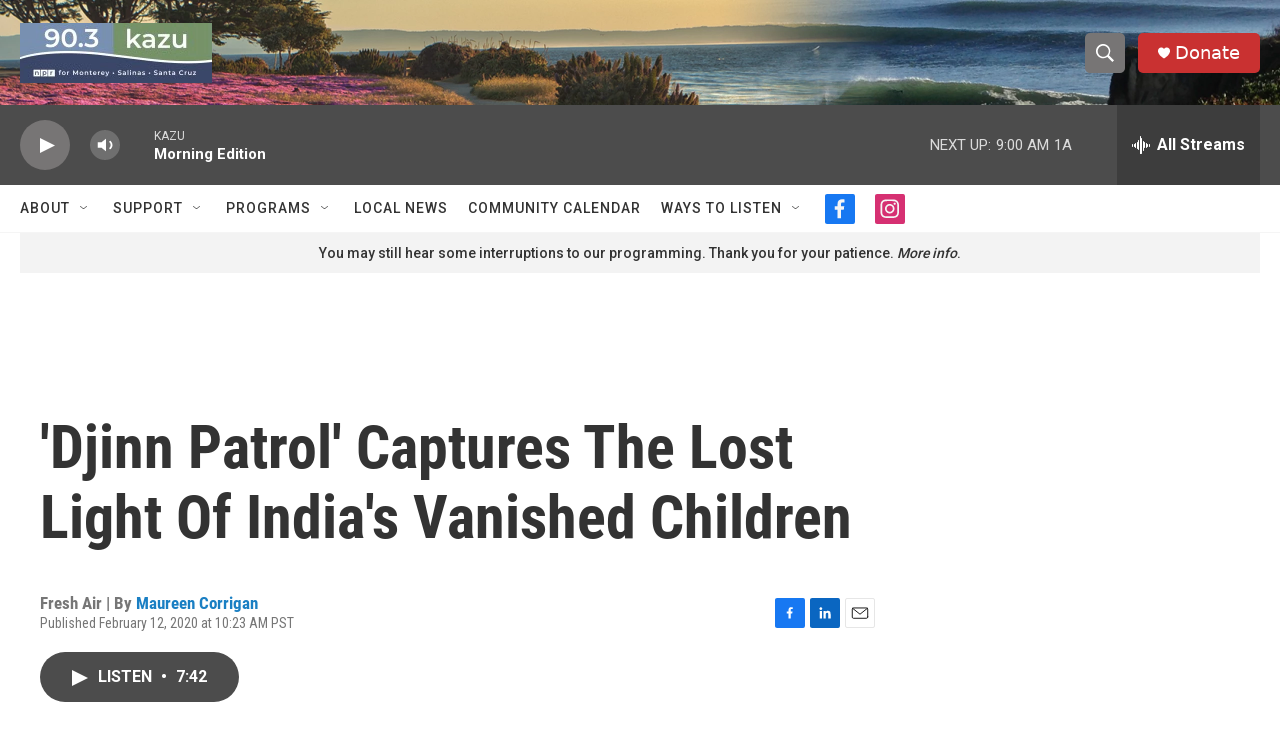

--- FILE ---
content_type: text/html; charset=utf-8
request_url: https://www.google.com/recaptcha/api2/aframe
body_size: 267
content:
<!DOCTYPE HTML><html><head><meta http-equiv="content-type" content="text/html; charset=UTF-8"></head><body><script nonce="m7bwpidX72QywYM_o4ATUQ">/** Anti-fraud and anti-abuse applications only. See google.com/recaptcha */ try{var clients={'sodar':'https://pagead2.googlesyndication.com/pagead/sodar?'};window.addEventListener("message",function(a){try{if(a.source===window.parent){var b=JSON.parse(a.data);var c=clients[b['id']];if(c){var d=document.createElement('img');d.src=c+b['params']+'&rc='+(localStorage.getItem("rc::a")?sessionStorage.getItem("rc::b"):"");window.document.body.appendChild(d);sessionStorage.setItem("rc::e",parseInt(sessionStorage.getItem("rc::e")||0)+1);localStorage.setItem("rc::h",'1769008500612');}}}catch(b){}});window.parent.postMessage("_grecaptcha_ready", "*");}catch(b){}</script></body></html>